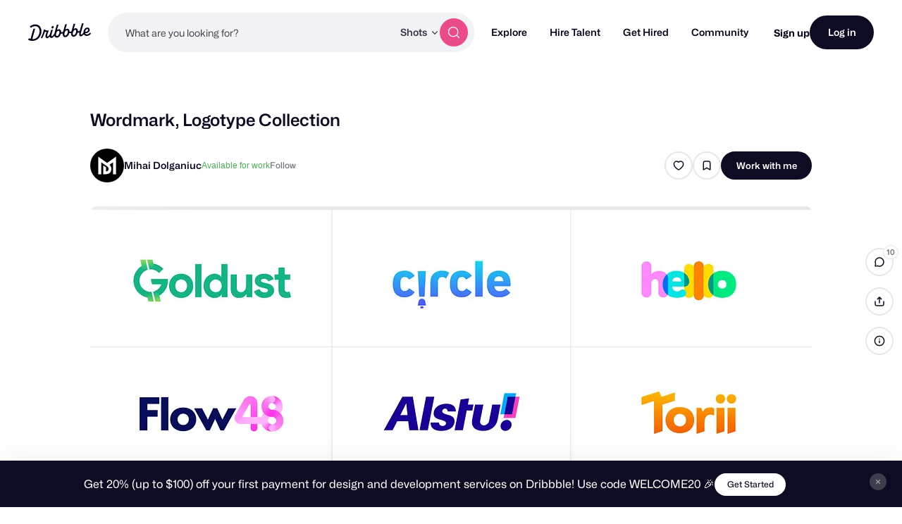

--- FILE ---
content_type: text/html; charset=UTF-8
request_url: https://dribbble.com/shots/21027890-Wordmark-Logotype-Collection
body_size: 1802
content:
<!DOCTYPE html>
<html lang="en">
<head>
    <meta charset="utf-8">
    <meta name="viewport" content="width=device-width, initial-scale=1">
    <title></title>
    <style>
        body {
            font-family: "Arial";
        }
    </style>
    <script type="text/javascript">
    window.awsWafCookieDomainList = [];
    window.gokuProps = {
"key":"AQIDAHjcYu/GjX+QlghicBgQ/7bFaQZ+m5FKCMDnO+vTbNg96AFCI/+6WPWvL7ZKDkd8xFi5AAAAfjB8BgkqhkiG9w0BBwagbzBtAgEAMGgGCSqGSIb3DQEHATAeBglghkgBZQMEAS4wEQQMjcRRe4U7aRAnaoooAgEQgDtZTPrkV3kgmqoXsTL8stLsWBAFKpoD1jXgzMLr6jFsw5UX00zBTydf7q3wr+L5F/OGW1+ZfiZFooXfSA==",
          "iv":"CgAEPTKA9wAAAIKS",
          "context":"17StSnB1oFQkliQHj2T9uEzfT7Jsnc8RY9K8wiI8t5DKdOhAc89hdnS+zpMeplR33c/cAO5NbrLdfGGlaae3dM+9AcOT/FxNE8b4GN2I++MOi/f8TI5GDvze8biM/vDnrtZs7+yJeoY9HpU/SVUx7fi/vhd9kbIsbCIU69nrpO812iTEevaNCj7P7PpUixPONnJU4GUN6dC1uNL5fc3+XamJ0jergjSiwwSiwvqiW5sbVCnMYo3Ml7j/icKd3Mx8ca2XGNdcCz8uLfrLyMEc+aivpE0Vc7Pimzxi82TRdDXovaGGzDMrsaOod4s51Aue6KcdMoP49cTjcF8aMmCSO6x4P5XMPQuJL9wqXwruqf/kljbzuRsgAonDVAKm8gJH0w=="
};
    </script>
    <script src="https://043df3d55a9e.947e1d2c.us-east-1.token.awswaf.com/043df3d55a9e/c9933a44d03a/a6adabef7897/challenge.js"></script>
</head>
<body>
    <div id="challenge-container"></div>
    <script type="text/javascript">
        AwsWafIntegration.saveReferrer();
        AwsWafIntegration.checkForceRefresh().then((forceRefresh) => {
            if (forceRefresh) {
                AwsWafIntegration.forceRefreshToken().then(() => {
                    window.location.reload(true);
                });
            } else {
                AwsWafIntegration.getToken().then(() => {
                    window.location.reload(true);
                });
            }
        });
    </script>
    <noscript>
        <h1>JavaScript is disabled</h1>
        In order to continue, we need to verify that you're not a robot.
        This requires JavaScript. Enable JavaScript and then reload the page.
    </noscript>
</body>
</html>

--- FILE ---
content_type: application/javascript
request_url: https://cdn.dribbble.com/assets/vite/assets/site-nav-8b3b94c1.js
body_size: 1302
content:
import{a as u}from"./throttle-51b88214.js";import{o as c}from"./animation-7e2d11a2.js";import{S as l}from"./site-nav-autocomplete-ddbfc46e.js";import{c as m,e as g}from"./expand-collapse-1ef905ba.js";const b={showAnnouncements(t=!0){const e=document.querySelector("[data-announcements]");e&&(e.classList.toggle("announcements--closed",!t),c(()=>{e.classList.toggle("announcements--visible",t)}))},nextAnnouncement(){const t=document.querySelector("[data-announcement]:not(.announcement--hidden)");if(!t)return;fetch(t.getAttribute("data-announcement"),{method:"POST"});const e=t==null?void 0:t.nextElementSibling;if(!e){this.showAnnouncements(!1);return}t.classList.add("announcement--fade-out"),setTimeout(()=>{t.remove(),e.classList.remove("announcement--hidden"),e.classList.add("announcement--fade-out"),c(()=>{e.classList.remove("announcement--fade-out")})},300)},init(){const t=document.querySelector("[data-announcements]"),e=document.querySelector("[data-announcements-close]");!t||!e||(document.body.prepend(t),e.addEventListener("click",this.nextAnnouncement.bind(this)),c(()=>{this.showAnnouncements()}))}},v=()=>!window.matchMedia("(min-width: 790px)").matches,p=()=>!window.matchMedia("(min-width: 1205px)").matches,r=()=>{const t=document.body.hasAttribute("data-site-nav-mobile-menu-open"),e=!!document.querySelector("[data-site-nav-popover-toggled]");document.body.toggleAttribute("data-site-nav-lock-scroll",t||e)},A={init({isFramer:t=!1}={}){this.bindStickySearch(),this.bindMobileMenu(),this.setupAutocompleteSearch(),this.bindMobilePopovers(),this.bindSubnavPositioning(),b.init(),t&&(this.fadeInDynamicContent("site-nav"),this.fadeInDynamicContent("site-footer"))},setupAutocompleteSearch(){document.querySelectorAll("[data-nav-autocomplete-container]").forEach(e=>{e.siteNavAutocomplete=new l(e)})},bindStickySearch(){const t=u(()=>{const o=window.scrollY>40;document.body.toggleAttribute("data-site-nav-scrolled",o)},20);document.addEventListener("scroll",t,{passive:!0});const e=document.querySelector("[data-site-nav-search-btn]");e==null||e.addEventListener("click",()=>{document.body.toggleAttribute("data-site-nav-search-open")})},bindMobileMenu(){const t=document.querySelector("[data-site-nav-burger]");if(!t)return;const e=(n=void 0)=>{document.body.toggleAttribute("data-site-nav-mobile-menu-open",n),r()};t.addEventListener("click",n=>{n.preventDefault(),e()}),document.querySelectorAll("[data-site-nav-sub-trigger]").forEach(n=>{n.addEventListener("click",i=>{if(!p())return;i.preventDefault();const s=n.nextElementSibling;s.hasAttribute("data-expanded")?m(s):g(s)})}),document.body.addEventListener("click",n=>{const i=n.target.closest("[data-site-nav-burger]"),s=n.target.closest("[data-site-nav-main]");i||s||e(!1)})},bindMobilePopovers(){const t=document.querySelectorAll("[data-site-nav-popover-trigger]"),e=(o,n=void 0)=>{o.toggleAttribute("data-site-nav-popover-toggled",n),r()};t.forEach(o=>{const n=o.nextElementSibling;n&&(o.addEventListener("click",i=>{v()&&(i.preventDefault(),e(n))}),document.body.addEventListener("click",i=>{const s=o.contains(i.target)||i.target===o,a=n.contains(i.target)&&i.target!==n;s||a||e(n,!1)}))})},bindSubnavPositioning(){document.querySelectorAll("[data-site-nav-sub-trigger]").forEach(e=>{e.addEventListener("mouseenter",()=>{const o=e.nextElementSibling;if(!o)return;const n=e.getBoundingClientRect(),i=o.getBoundingClientRect(),s=window.innerWidth,a=16,d=n.left+i.width+a>s;o.style.setProperty("--site-nav-sub-right-offset",d?"0":"auto")})})},fadeInDynamicContent(t){const e=document.querySelector(`[data-${t}]`);e&&c(()=>{e.classList.add(`${t}--loaded`)})},enableHiddenSearchMode(t){if(!t)return;new IntersectionObserver(o=>{o.forEach(n=>{const i=!n.isIntersecting&&n.boundingClientRect.top<0;document.body.setAttribute("data-site-nav-hide-search",!i)})},{root:null,threshold:[0]}).observe(t)},get navHeight(){return parseInt(getComputedStyle(document.documentElement).getPropertyValue("--site-nav-height"),10)||0}};export{A as S};
//# sourceMappingURL=site-nav-8b3b94c1.js.map
